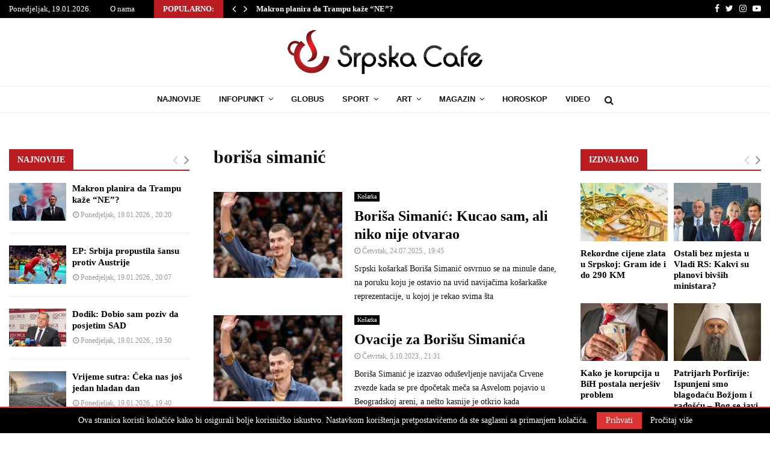

--- FILE ---
content_type: text/html; charset=utf-8
request_url: https://www.google.com/recaptcha/api2/aframe
body_size: 266
content:
<!DOCTYPE HTML><html><head><meta http-equiv="content-type" content="text/html; charset=UTF-8"></head><body><script nonce="HnrsxcHJjQTgctHlbFM3RA">/** Anti-fraud and anti-abuse applications only. See google.com/recaptcha */ try{var clients={'sodar':'https://pagead2.googlesyndication.com/pagead/sodar?'};window.addEventListener("message",function(a){try{if(a.source===window.parent){var b=JSON.parse(a.data);var c=clients[b['id']];if(c){var d=document.createElement('img');d.src=c+b['params']+'&rc='+(localStorage.getItem("rc::a")?sessionStorage.getItem("rc::b"):"");window.document.body.appendChild(d);sessionStorage.setItem("rc::e",parseInt(sessionStorage.getItem("rc::e")||0)+1);localStorage.setItem("rc::h",'1768858625689');}}}catch(b){}});window.parent.postMessage("_grecaptcha_ready", "*");}catch(b){}</script></body></html>